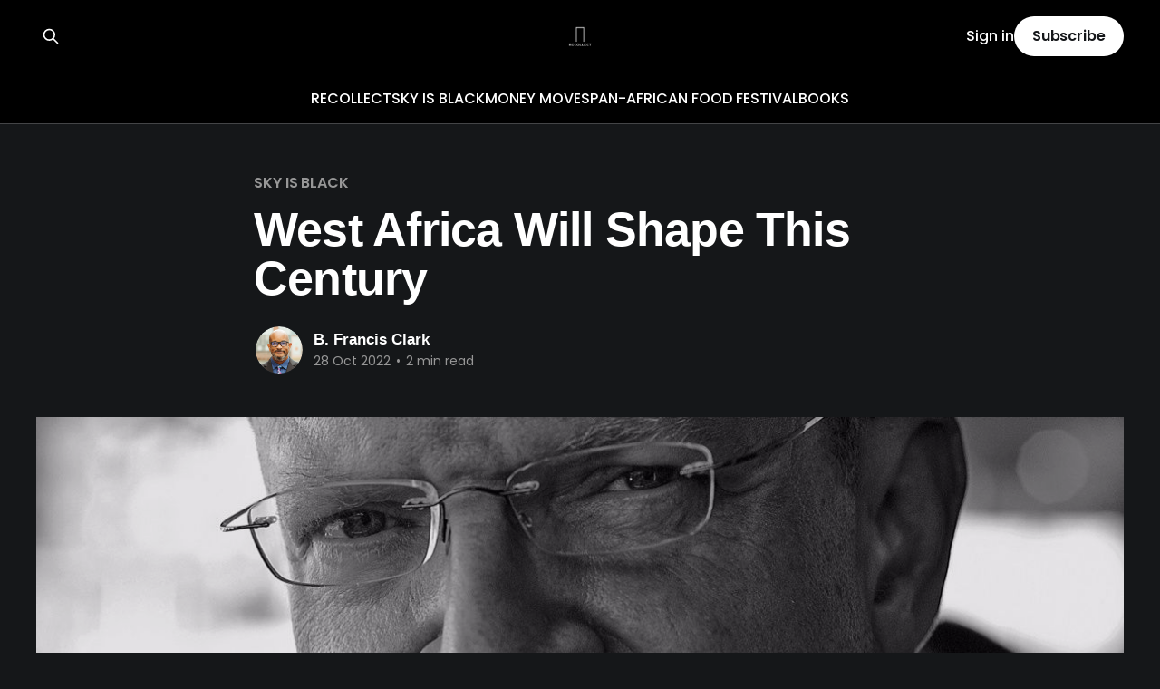

--- FILE ---
content_type: text/html; charset=utf-8
request_url: https://www.recollect.media/west-africa-will-shape-this-century/
body_size: 5801
content:
<!DOCTYPE html>
<html lang="English" class="dark-mode">
<head>

    <title>West Africa Will Shape This Century</title>
    <meta charset="utf-8" />
    <meta http-equiv="X-UA-Compatible" content="IE=edge" />
    <meta name="HandheldFriendly" content="True" />
    <meta name="viewport" content="width=device-width, initial-scale=1.0" />
    
    <link rel="preload" as="style" href="https://www.recollect.media/assets/built/screen.css?v=8b4941f38b" />
    <link rel="preload" as="script" href="https://www.recollect.media/assets/built/casper.js?v=8b4941f38b" />

    <link rel="stylesheet" type="text/css" href="https://www.recollect.media/assets/built/screen.css?v=8b4941f38b" />

    <link rel="icon" href="https://www.recollect.media/content/images/size/w256h256/2025/12/Logo-with-Border.png" type="image/png">
    <link rel="canonical" href="https://www.recollect.media/west-africa-will-shape-this-century/">
    <meta name="referrer" content="no-referrer-when-downgrade">
    
    <meta property="og:site_name" content="RECOLLECT">
    <meta property="og:type" content="article">
    <meta property="og:title" content="West Africa Will Shape This Century">
    <meta property="og:description" content="Howard French explores the emerging West African coastline in this must-read article from The Guardian. |

From The Guardian /

&quot;It has long been said that no one knows with any certainty the population of Lagos, Nigeria. When I spent time there a decade ago, the United Nations conservatively put the number">
    <meta property="og:url" content="https://www.recollect.media/west-africa-will-shape-this-century/">
    <meta property="og:image" content="https://www.recollect.media/content/images/size/w1200/2022/10/The-Howard-French.jpg">
    <meta property="article:published_time" content="2022-10-28T22:22:40.000Z">
    <meta property="article:modified_time" content="2022-10-29T15:03:16.000Z">
    <meta property="article:tag" content="SKY IS BLACK">
    <meta property="article:tag" content="Howard French">
    <meta property="article:tag" content="Architecture">
    <meta property="article:tag" content="Design">
    <meta property="article:tag" content="Urban Planning">
    
    <meta property="article:publisher" content="https://www.facebook.com/ghost">
    <meta name="twitter:card" content="summary_large_image">
    <meta name="twitter:title" content="West Africa Will Shape This Century">
    <meta name="twitter:description" content="Howard French explores the emerging West African coastline in this must-read article from The Guardian. |

From The Guardian /

&quot;It has long been said that no one knows with any certainty the population of Lagos, Nigeria. When I spent time there a decade ago, the United Nations conservatively put the number">
    <meta name="twitter:url" content="https://www.recollect.media/west-africa-will-shape-this-century/">
    <meta name="twitter:image" content="https://www.recollect.media/content/images/size/w1200/2022/10/The-Howard-French.jpg">
    <meta name="twitter:label1" content="Written by">
    <meta name="twitter:data1" content="B. Francis Clark">
    <meta name="twitter:label2" content="Filed under">
    <meta name="twitter:data2" content="SKY IS BLACK, Howard French, Architecture, Design, Urban Planning">
    <meta name="twitter:site" content="@RecollectMedia">
    <meta property="og:image:width" content="1200">
    <meta property="og:image:height" content="675">
    
    <script type="application/ld+json">
{
    "@context": "https://schema.org",
    "@type": "Article",
    "publisher": {
        "@type": "Organization",
        "name": "RECOLLECT",
        "url": "https://www.recollect.media/",
        "logo": {
            "@type": "ImageObject",
            "url": "https://www.recollect.media/content/images/2025/09/RECOLLECT-Logo-1.png",
            "width": 60,
            "height": 60
        }
    },
    "author": {
        "@type": "Person",
        "name": "B. Francis Clark",
        "image": {
            "@type": "ImageObject",
            "url": "https://www.recollect.media/content/images/2022/10/Bernard---Image-for-Heritage.jpg",
            "width": 1058,
            "height": 1042
        },
        "url": "https://www.recollect.media/author/bfrancisclark/",
        "sameAs": []
    },
    "headline": "West Africa Will Shape This Century",
    "url": "https://www.recollect.media/west-africa-will-shape-this-century/",
    "datePublished": "2022-10-28T22:22:40.000Z",
    "dateModified": "2022-10-29T15:03:16.000Z",
    "image": {
        "@type": "ImageObject",
        "url": "https://www.recollect.media/content/images/size/w1200/2022/10/The-Howard-French.jpg",
        "width": 1200,
        "height": 675
    },
    "keywords": "SKY IS BLACK, Howard French, Architecture, Design, Urban Planning",
    "description": "Howard French explores the emerging West African coastline in this must-read article from The Guardian. |\n\nFrom The Guardian /\n\n&quot;It has long been said that no one knows with any certainty the population of Lagos, Nigeria. When I spent time there a decade ago, the United Nations conservatively put the number at 11.5 million, but other estimates ranged as high as 18 million. The one thing everyone agreed was that Lagos was growing very fast. The population was already 40 times bigger than it had b",
    "mainEntityOfPage": "https://www.recollect.media/west-africa-will-shape-this-century/"
}
    </script>

    <meta name="generator" content="Ghost 6.14">
    <link rel="alternate" type="application/rss+xml" title="RECOLLECT" href="https://www.recollect.media/rss/">
    <script defer src="https://cdn.jsdelivr.net/ghost/portal@~2.57/umd/portal.min.js" data-i18n="true" data-ghost="https://www.recollect.media/" data-key="d7d24395599a72b50eb1e4f629" data-api="https://recollect.ghost.io/ghost/api/content/" data-locale="English" crossorigin="anonymous"></script><style id="gh-members-styles">.gh-post-upgrade-cta-content,
.gh-post-upgrade-cta {
    display: flex;
    flex-direction: column;
    align-items: center;
    font-family: -apple-system, BlinkMacSystemFont, 'Segoe UI', Roboto, Oxygen, Ubuntu, Cantarell, 'Open Sans', 'Helvetica Neue', sans-serif;
    text-align: center;
    width: 100%;
    color: #ffffff;
    font-size: 16px;
}

.gh-post-upgrade-cta-content {
    border-radius: 8px;
    padding: 40px 4vw;
}

.gh-post-upgrade-cta h2 {
    color: #ffffff;
    font-size: 28px;
    letter-spacing: -0.2px;
    margin: 0;
    padding: 0;
}

.gh-post-upgrade-cta p {
    margin: 20px 0 0;
    padding: 0;
}

.gh-post-upgrade-cta small {
    font-size: 16px;
    letter-spacing: -0.2px;
}

.gh-post-upgrade-cta a {
    color: #ffffff;
    cursor: pointer;
    font-weight: 500;
    box-shadow: none;
    text-decoration: underline;
}

.gh-post-upgrade-cta a:hover {
    color: #ffffff;
    opacity: 0.8;
    box-shadow: none;
    text-decoration: underline;
}

.gh-post-upgrade-cta a.gh-btn {
    display: block;
    background: #ffffff;
    text-decoration: none;
    margin: 28px 0 0;
    padding: 8px 18px;
    border-radius: 4px;
    font-size: 16px;
    font-weight: 600;
}

.gh-post-upgrade-cta a.gh-btn:hover {
    opacity: 0.92;
}</style>
    <script defer src="https://cdn.jsdelivr.net/ghost/sodo-search@~1.8/umd/sodo-search.min.js" data-key="d7d24395599a72b50eb1e4f629" data-styles="https://cdn.jsdelivr.net/ghost/sodo-search@~1.8/umd/main.css" data-sodo-search="https://recollect.ghost.io/" data-locale="English" crossorigin="anonymous"></script>
    
    <link href="https://www.recollect.media/webmentions/receive/" rel="webmention">
    <script defer src="/public/cards.min.js?v=8b4941f38b"></script>
    <link rel="stylesheet" type="text/css" href="/public/cards.min.css?v=8b4941f38b">
    <script defer src="/public/member-attribution.min.js?v=8b4941f38b"></script><style>:root {--ghost-accent-color: #000000;}</style>
    <script src="https://ajax.googleapis.com/ajax/libs/jquery/3.5.1/jquery.min.js"></script> 
<script>
jQuery(document).ready(function($) {
    $('a[href]').each(function() {
        var a = new RegExp('/' + window.location.host + '/');
        var b = new RegExp('#/portal');
        if (!a.test(this.href) && !b.test(this.href)) {
            $(this).click(function(event) {
                event.preventDefault();
                event.stopPropagation();
                window.open(this.href, '_blank');
            });
        }
    });
});
</script>
<style>
span.post-card-primary-tag {
    color: #B1B1B1;
}
</style>
    <link rel="preconnect" href="https://fonts.bunny.net"><link rel="stylesheet" href="https://fonts.bunny.net/css?family=poppins:400,500,600"><style>:root {--gh-font-body: Poppins;}</style>

</head>
<body class="post-template tag-skyisblack tag-howard-french tag-architecture tag-design tag-urban-planning gh-font-body-poppins is-head-stacked has-cover">
<div class="viewport">

    <header id="gh-head" class="gh-head outer">
        <div class="gh-head-inner inner">
            <div class="gh-head-brand">
                <a class="gh-head-logo" href="https://www.recollect.media">
                        <img src="https://www.recollect.media/content/images/2025/09/RECOLLECT-Logo-1.png" alt="RECOLLECT">
                </a>
                <button class="gh-search gh-icon-btn" aria-label="Search this site" data-ghost-search><svg xmlns="http://www.w3.org/2000/svg" fill="none" viewBox="0 0 24 24" stroke="currentColor" stroke-width="2" width="20" height="20"><path stroke-linecap="round" stroke-linejoin="round" d="M21 21l-6-6m2-5a7 7 0 11-14 0 7 7 0 0114 0z"></path></svg></button>
                <button class="gh-burger" aria-label="Main Menu"></button>
            </div>

            <nav class="gh-head-menu">
                <ul class="nav">
    <li class="nav-recollect"><a href="https://www.recollect.media/tag/recollect/">RECOLLECT</a></li>
    <li class="nav-sky-is-black"><a href="https://www.recollect.media/tag/skyisblack/">SKY IS BLACK</a></li>
    <li class="nav-money-moves"><a href="https://www.recollect.media/tag/money-moves/">MONEY MOVES</a></li>
    <li class="nav-pan-african-food-festival"><a href="https://www.recollect.media/tag/pan-african-food-festival/">PAN-AFRICAN FOOD FESTIVAL</a></li>
    <li class="nav-books"><a href="https://bookshop.org/shop/RECOLLECT">BOOKS</a></li>
</ul>

            </nav>

            <div class="gh-head-actions">
                    <button class="gh-search gh-icon-btn" aria-label="Search this site" data-ghost-search><svg xmlns="http://www.w3.org/2000/svg" fill="none" viewBox="0 0 24 24" stroke="currentColor" stroke-width="2" width="20" height="20"><path stroke-linecap="round" stroke-linejoin="round" d="M21 21l-6-6m2-5a7 7 0 11-14 0 7 7 0 0114 0z"></path></svg></button>
                    <div class="gh-head-members">
                                <a class="gh-head-link" href="#/portal/signin" data-portal="signin">Sign in</a>
                                <a class="gh-head-button" href="#/portal/signup" data-portal="signup">Subscribe</a>
                    </div>
            </div>
        </div>
    </header>

    <div class="site-content">
        



<main id="site-main" class="site-main">
<article class="article post tag-skyisblack tag-howard-french tag-architecture tag-design tag-urban-planning ">

    <header class="article-header gh-canvas">

        <div class="article-tag post-card-tags">
                <span class="post-card-primary-tag">
                    <a href="/tag/skyisblack/">SKY IS BLACK</a>
                </span>
        </div>

        <h1 class="article-title">West Africa Will Shape This Century</h1>


        <div class="article-byline">
        <section class="article-byline-content">

            <ul class="author-list instapaper_ignore">
                <li class="author-list-item">
                    <a href="/author/bfrancisclark/" class="author-avatar" aria-label="Read more of B. Francis Clark">
                        <img class="author-profile-image" src="/content/images/size/w100/2022/10/Bernard---Image-for-Heritage.jpg" alt="B. Francis Clark" />
                    </a>
                </li>
            </ul>

            <div class="article-byline-meta">
                <h4 class="author-name"><a href="/author/bfrancisclark/">B. Francis Clark</a></h4>
                <div class="byline-meta-content">
                    <time class="byline-meta-date" datetime="2022-10-28">28 Oct 2022</time>
                        <span class="byline-reading-time"><span class="bull">&bull;</span> 2 min read</span>
                </div>
            </div>

        </section>
        </div>

            <figure class="article-image">
                <img
                    srcset="/content/images/size/w300/2022/10/The-Howard-French.jpg 300w,
                            /content/images/size/w600/2022/10/The-Howard-French.jpg 600w,
                            /content/images/size/w1000/2022/10/The-Howard-French.jpg 1000w,
                            /content/images/size/w2000/2022/10/The-Howard-French.jpg 2000w"
                    sizes="(min-width: 1400px) 1400px, 92vw"
                    src="/content/images/size/w2000/2022/10/The-Howard-French.jpg"
                    alt="West Africa Will Shape This Century"
                />
            </figure>

    </header>

    <section class="gh-content gh-canvas">
        <p><strong><a href="https://www.howardwfrench.com/?ref=recollect.media">Howard French</a></strong> explores the emerging West African coastline in this must-read article from <strong><a href="https://www.theguardian.com/us?ref=recollect.media">The Guardian</a></strong>. | </p><p>From <strong><a href="https://www.theguardian.com/world/2022/oct/27/megalopolis-how-coastal-west-africa-will-shape-the-coming-century?CMP=share_btn_tw&ref=recollect.media">The Guardian</a></strong> / </p><p>"It has long been said that no one knows with any certainty the population of Lagos, Nigeria. When I spent time there a decade ago, the United Nations conservatively put the number at 11.5 million, but other estimates ranged as high as 18 million. The one thing everyone agreed was that Lagos was growing very fast. The population was already 40 times bigger than it had been in 1960, when Nigeria gained independence. One local demographer told me that 5,000 people were migrating to Lagos every day, mostly from the Nigerian countryside. Since then, the city has continued to swell. By 2035, <a href="https://www.macrotrends.net/cities/22007/lagos/population?ref=recollect.media#:~:text=United%20Nations%20population%20projections%20are,a%203.44%25%20increase%20from%202020.">the UN projects</a> that Lagos will be home to 24.5 million people." | Read the <strong><a href="https://www.theguardian.com/world/2022/oct/27/megalopolis-how-coastal-west-africa-will-shape-the-coming-century?CMP=share_btn_tw&ref=recollect.media">full article</a></strong>.</p><figure class="kg-card kg-bookmark-card"><a class="kg-bookmark-container" href="https://www.theguardian.com/world/2022/oct/27/megalopolis-how-coastal-west-africa-will-shape-the-coming-century?CMP=share_btn_tw&ref=recollect.media"><div class="kg-bookmark-content"><div class="kg-bookmark-title">Megalopolis: how coastal west Africa will shape the coming century</div><div class="kg-bookmark-description">The long read: By the end of the century, Africa will be home to 40% of the world’s population – and nowhere is this breakneck-pace development happening faster than this 600-mile stretch between Abidjan and Lagos</div><div class="kg-bookmark-metadata"><img class="kg-bookmark-icon" src="https://static.guim.co.uk/images/favicon-32x32.ico" alt=""><span class="kg-bookmark-author">The Guardian</span><span class="kg-bookmark-publisher">Howard W French</span></div></div><div class="kg-bookmark-thumbnail"><img src="https://i.guim.co.uk/img/media/866b1ef0c1120d6d484f89731153fef8359558a2/0_532_4961_2976/master/4961.jpg?width&#x3D;1200&amp;height&#x3D;630&amp;quality&#x3D;85&amp;auto&#x3D;format&amp;fit&#x3D;crop&amp;overlay-align&#x3D;bottom%2Cleft&amp;overlay-width&#x3D;100p&amp;overlay-base64&#x3D;L2ltZy9zdGF0aWMvb3ZlcmxheXMvdGctZGVmYXVsdC5wbmc&amp;enable&#x3D;upscale&amp;s&#x3D;55a2d8fae2bb7415c91f13b26a2fc4d3" alt=""></div></a></figure><figure class="kg-card kg-image-card kg-width-wide"><a href="https://www.theguardian.com/world/2022/oct/27/megalopolis-how-coastal-west-africa-will-shape-the-coming-century?CMP=share_btn_tw&ref=recollect.media"><img src="https://www.recollect.media/content/images/2022/10/Howard-French-Guardian-Article---West-Africa-1.jpg" class="kg-image" alt loading="lazy" width="1760" height="1320" srcset="https://www.recollect.media/content/images/size/w600/2022/10/Howard-French-Guardian-Article---West-Africa-1.jpg 600w, https://www.recollect.media/content/images/size/w1000/2022/10/Howard-French-Guardian-Article---West-Africa-1.jpg 1000w, https://www.recollect.media/content/images/size/w1600/2022/10/Howard-French-Guardian-Article---West-Africa-1.jpg 1600w, https://www.recollect.media/content/images/2022/10/Howard-French-Guardian-Article---West-Africa-1.jpg 1760w" sizes="(min-width: 1200px) 1200px"></a></figure><figure class="kg-card kg-image-card kg-width-full"><a href="https://www.theguardian.com/world/2022/oct/27/megalopolis-how-coastal-west-africa-will-shape-the-coming-century?CMP=share_btn_tw&ref=recollect.media"><img src="https://www.recollect.media/content/images/2022/10/Gulf-of-Guinea.png" class="kg-image" alt loading="lazy" width="1250" height="784" srcset="https://www.recollect.media/content/images/size/w600/2022/10/Gulf-of-Guinea.png 600w, https://www.recollect.media/content/images/size/w1000/2022/10/Gulf-of-Guinea.png 1000w, https://www.recollect.media/content/images/2022/10/Gulf-of-Guinea.png 1250w"></a></figure><figure class="kg-card kg-image-card kg-width-wide"><a href="https://www.howardwfrench.com/?ref=recollect.media"><img src="https://www.recollect.media/content/images/2022/10/Howard-French-3.jpeg" class="kg-image" alt loading="lazy" width="620" height="775" srcset="https://www.recollect.media/content/images/size/w600/2022/10/Howard-French-3.jpeg 600w, https://www.recollect.media/content/images/2022/10/Howard-French-3.jpeg 620w"></a></figure><hr><figure class="kg-card kg-bookmark-card"><a class="kg-bookmark-container" href="https://www.theguardian.com/global-development/poverty-matters/2012/apr/02/steps-prevent-collapse-west-africa-fishing?ref=recollect.media"><div class="kg-bookmark-content"><div class="kg-bookmark-title">Seven steps to prevent the collapse of west Africa’s fishing grounds</div><div class="kg-bookmark-description">John Vidal: Foreign fleets have left many west African fishing communities on the brink; some small changes could make a big difference</div><div class="kg-bookmark-metadata"><img class="kg-bookmark-icon" src="https://static.guim.co.uk/images/favicon-32x32.ico" alt=""><span class="kg-bookmark-author">The Guardian</span><span class="kg-bookmark-publisher">John Vidal</span></div></div><div class="kg-bookmark-thumbnail"><img src="https://i.guim.co.uk/img/static/sys-images/Environment/Pix/pictures/2012/3/27/1332854323291/Senegalese-fishermen-retu-008.jpg?width&#x3D;1200&amp;height&#x3D;630&amp;quality&#x3D;85&amp;auto&#x3D;format&amp;fit&#x3D;crop&amp;overlay-align&#x3D;bottom%2Cleft&amp;overlay-width&#x3D;100p&amp;overlay-base64&#x3D;L2ltZy9zdGF0aWMvb3ZlcmxheXMvdGctZGVmYXVsdC5wbmc&amp;enable&#x3D;upscale&amp;s&#x3D;0e182de162da80e70b0f21f13af25ffe" alt=""></div></a></figure>
    </section>


</article>
</main>

    <section class="footer-cta outer">
        <div class="inner">
            <h2 class="footer-cta-title">Know more.  Do more.</h2>
            <a class="footer-cta-button" href="#/portal" data-portal>
                <div class="footer-cta-input">Enter your email</div>
                <span>Subscribe</span>
            </a>
        </div>
    </section>




    </div>

    <footer class="site-footer outer">
        <div class="inner">
            <section class="copyright"><a href="https://www.recollect.media">RECOLLECT</a> &copy; 2026</section>
            <nav class="site-footer-nav">
                <ul class="nav">
    <li class="nav-about"><a href="https://www.recollect.media/whoweare/">About</a></li>
    <li class="nav-our-podcasts"><a href="https://www.recollect.media/tag/podcasts/">Our Podcasts</a></li>
    <li class="nav-our-bookshop"><a href="https://bookshop.org/shop/RECOLLECT">Our Bookshop</a></li>
</ul>

            </nav>
            <div class="gh-powered-by"><a href="https://ghost.org/" target="_blank" rel="noopener">Powered by Ghost</a></div>
        </div>
    </footer>

</div>

    <div class="pswp" tabindex="-1" role="dialog" aria-hidden="true">
    <div class="pswp__bg"></div>

    <div class="pswp__scroll-wrap">
        <div class="pswp__container">
            <div class="pswp__item"></div>
            <div class="pswp__item"></div>
            <div class="pswp__item"></div>
        </div>

        <div class="pswp__ui pswp__ui--hidden">
            <div class="pswp__top-bar">
                <div class="pswp__counter"></div>

                <button class="pswp__button pswp__button--close" title="Close (Esc)"></button>
                <button class="pswp__button pswp__button--share" title="Share"></button>
                <button class="pswp__button pswp__button--fs" title="Toggle fullscreen"></button>
                <button class="pswp__button pswp__button--zoom" title="Zoom in/out"></button>

                <div class="pswp__preloader">
                    <div class="pswp__preloader__icn">
                        <div class="pswp__preloader__cut">
                            <div class="pswp__preloader__donut"></div>
                        </div>
                    </div>
                </div>
            </div>

            <div class="pswp__share-modal pswp__share-modal--hidden pswp__single-tap">
                <div class="pswp__share-tooltip"></div>
            </div>

            <button class="pswp__button pswp__button--arrow--left" title="Previous (arrow left)"></button>
            <button class="pswp__button pswp__button--arrow--right" title="Next (arrow right)"></button>

            <div class="pswp__caption">
                <div class="pswp__caption__center"></div>
            </div>
        </div>
    </div>
</div>
<script
    src="https://code.jquery.com/jquery-3.5.1.min.js"
    integrity="sha256-9/aliU8dGd2tb6OSsuzixeV4y/faTqgFtohetphbbj0="
    crossorigin="anonymous">
</script>
<script src="https://www.recollect.media/assets/built/casper.js?v=8b4941f38b"></script>
<script>
$(document).ready(function () {
    // Mobile Menu Trigger
    $('.gh-burger').click(function () {
        $('body').toggleClass('gh-head-open');
    });
    // FitVids - Makes video embeds responsive
    $(".gh-content").fitVids();
});
</script>



</body>
</html>
